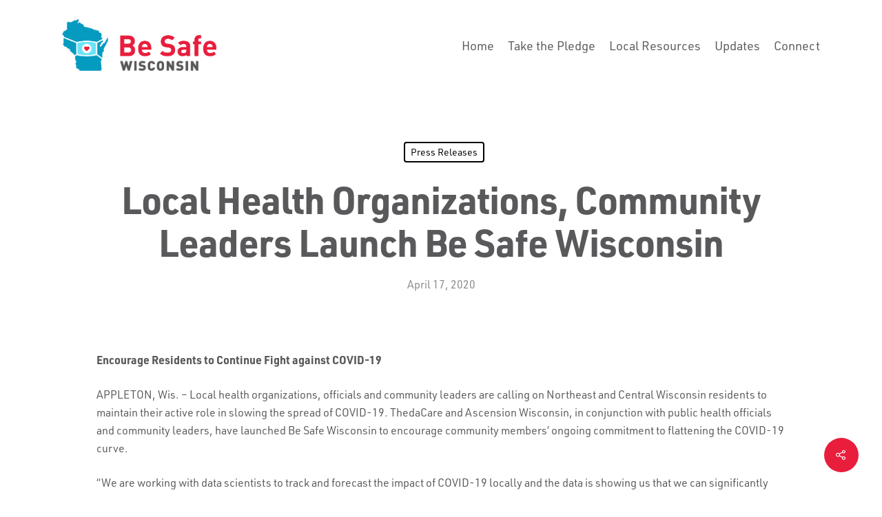

--- FILE ---
content_type: text/html; charset=UTF-8
request_url: https://besafewisconsin.org/press-releases/local-health-organizations-community-leaders-launch-be-safe-wisconsin/
body_size: 12085
content:
<!DOCTYPE html>

<html lang="en" class="no-js">
<head>
	<!-- Global site tag (gtag.js) - Google Analytics -->
<script async src="https://www.googletagmanager.com/gtag/js?id=UA-163795936-1"></script>
<meta name="facebook-domain-verification" content="j57olkx4p8y6f86ispewyfhccustsn" />
<script>
  window.dataLayer = window.dataLayer || [];
  function gtag(){dataLayer.push(arguments);}
  gtag('js', new Date());

  gtag('config', 'UA-163795936-1');
</script>
<link rel="stylesheet" href="https://use.typekit.net/jww4rfl.css">
	<link rel="apple-touch-icon" sizes="180x180" href="/apple-touch-icon.png">
<link rel="icon" type="image/png" sizes="32x32" href="/favicon-32x32.png">
<link rel="icon" type="image/png" sizes="16x16" href="/favicon-16x16.png">
<link rel="manifest" href="/site.webmanifest">
	<meta charset="UTF-8">
	
	<meta name="viewport" content="width=device-width, initial-scale=1, maximum-scale=1, user-scalable=0" /><meta name='robots' content='index, follow, max-image-preview:large, max-snippet:-1, max-video-preview:-1' />

<!-- Social Warfare v4.3.0 https://warfareplugins.com - BEGINNING OF OUTPUT -->
<style>
	@font-face {
		font-family: "sw-icon-font";
		src:url("https://besafewisconsin.org/wp-content/plugins/social-warfare/assets/fonts/sw-icon-font.eot?ver=4.3.0");
		src:url("https://besafewisconsin.org/wp-content/plugins/social-warfare/assets/fonts/sw-icon-font.eot?ver=4.3.0#iefix") format("embedded-opentype"),
		url("https://besafewisconsin.org/wp-content/plugins/social-warfare/assets/fonts/sw-icon-font.woff?ver=4.3.0") format("woff"),
		url("https://besafewisconsin.org/wp-content/plugins/social-warfare/assets/fonts/sw-icon-font.ttf?ver=4.3.0") format("truetype"),
		url("https://besafewisconsin.org/wp-content/plugins/social-warfare/assets/fonts/sw-icon-font.svg?ver=4.3.0#1445203416") format("svg");
		font-weight: normal;
		font-style: normal;
		font-display:block;
	}
</style>
<!-- Social Warfare v4.3.0 https://warfareplugins.com - END OF OUTPUT -->


	<!-- This site is optimized with the Yoast SEO plugin v17.8 - https://yoast.com/wordpress/plugins/seo/ -->
	<title>Local Health Organizations, Community Leaders Launch Be Safe Wisconsin - Be Safe Wisconsin</title>
	<link rel="canonical" href="https://besafewisconsin.org/press-releases/local-health-organizations-community-leaders-launch-be-safe-wisconsin/" />
	<meta property="og:locale" content="en_US" />
	<meta property="og:type" content="article" />
	<meta property="og:title" content="Local Health Organizations, Community Leaders Launch Be Safe Wisconsin - Be Safe Wisconsin" />
	<meta property="og:url" content="https://besafewisconsin.org/press-releases/local-health-organizations-community-leaders-launch-be-safe-wisconsin/" />
	<meta property="og:site_name" content="Be Safe Wisconsin" />
	<meta property="article:published_time" content="2020-04-17T14:00:35+00:00" />
	<meta property="article:modified_time" content="2020-04-17T16:37:04+00:00" />
	<meta property="og:image" content="https://besafewisconsin.org/wp-content/uploads/2020/04/BeSafe-Action-Graphics-2-02.jpg" />
	<meta property="og:image:width" content="2500" />
	<meta property="og:image:height" content="1406" />
	<meta name="twitter:card" content="summary_large_image" />
	<meta name="twitter:label1" content="Written by" />
	<meta name="twitter:data1" content="thedacare" />
	<meta name="twitter:label2" content="Est. reading time" />
	<meta name="twitter:data2" content="4 minutes" />
	<script type="application/ld+json" class="yoast-schema-graph">{"@context":"https://schema.org","@graph":[{"@type":"WebSite","@id":"https://besafewisconsin.org/#website","url":"https://besafewisconsin.org/","name":"Be Safe N.E. Wisconsin","description":"","potentialAction":[{"@type":"SearchAction","target":{"@type":"EntryPoint","urlTemplate":"https://besafewisconsin.org/?s={search_term_string}"},"query-input":"required name=search_term_string"}],"inLanguage":"en"},{"@type":"WebPage","@id":"https://besafewisconsin.org/press-releases/local-health-organizations-community-leaders-launch-be-safe-wisconsin/#webpage","url":"https://besafewisconsin.org/press-releases/local-health-organizations-community-leaders-launch-be-safe-wisconsin/","name":"Local Health Organizations, Community Leaders Launch Be Safe Wisconsin - Be Safe Wisconsin","isPartOf":{"@id":"https://besafewisconsin.org/#website"},"datePublished":"2020-04-17T14:00:35+00:00","dateModified":"2020-04-17T16:37:04+00:00","author":{"@id":"https://besafewisconsin.org/#/schema/person/b59a8caa70125e203e88c90defd411cc"},"breadcrumb":{"@id":"https://besafewisconsin.org/press-releases/local-health-organizations-community-leaders-launch-be-safe-wisconsin/#breadcrumb"},"inLanguage":"en","potentialAction":[{"@type":"ReadAction","target":["https://besafewisconsin.org/press-releases/local-health-organizations-community-leaders-launch-be-safe-wisconsin/"]}]},{"@type":"BreadcrumbList","@id":"https://besafewisconsin.org/press-releases/local-health-organizations-community-leaders-launch-be-safe-wisconsin/#breadcrumb","itemListElement":[{"@type":"ListItem","position":1,"name":"Home","item":"https://besafewisconsin.org/"},{"@type":"ListItem","position":2,"name":"Local Health Organizations, Community Leaders Launch Be Safe Wisconsin"}]},{"@type":"Person","@id":"https://besafewisconsin.org/#/schema/person/b59a8caa70125e203e88c90defd411cc","name":"thedacare","image":{"@type":"ImageObject","@id":"https://besafewisconsin.org/#personlogo","inLanguage":"en","url":"https://secure.gravatar.com/avatar/a3699ac9d60683da6844a2365b25ca5b?s=96&d=mm&r=g","contentUrl":"https://secure.gravatar.com/avatar/a3699ac9d60683da6844a2365b25ca5b?s=96&d=mm&r=g","caption":"thedacare"},"sameAs":["http://besafenewisconsin.org"]}]}</script>
	<!-- / Yoast SEO plugin. -->


<link rel='dns-prefetch' href='//fonts.googleapis.com' />
<link rel='dns-prefetch' href='//s.w.org' />
<link rel="alternate" type="application/rss+xml" title="Be Safe Wisconsin &raquo; Feed" href="https://besafewisconsin.org/feed/" />
<link rel="alternate" type="application/rss+xml" title="Be Safe Wisconsin &raquo; Comments Feed" href="https://besafewisconsin.org/comments/feed/" />
		<script type="text/javascript">
			window._wpemojiSettings = {"baseUrl":"https:\/\/s.w.org\/images\/core\/emoji\/13.1.0\/72x72\/","ext":".png","svgUrl":"https:\/\/s.w.org\/images\/core\/emoji\/13.1.0\/svg\/","svgExt":".svg","source":{"concatemoji":"https:\/\/besafewisconsin.org\/wp-includes\/js\/wp-emoji-release.min.js?ver=5.8.12"}};
			!function(e,a,t){var n,r,o,i=a.createElement("canvas"),p=i.getContext&&i.getContext("2d");function s(e,t){var a=String.fromCharCode;p.clearRect(0,0,i.width,i.height),p.fillText(a.apply(this,e),0,0);e=i.toDataURL();return p.clearRect(0,0,i.width,i.height),p.fillText(a.apply(this,t),0,0),e===i.toDataURL()}function c(e){var t=a.createElement("script");t.src=e,t.defer=t.type="text/javascript",a.getElementsByTagName("head")[0].appendChild(t)}for(o=Array("flag","emoji"),t.supports={everything:!0,everythingExceptFlag:!0},r=0;r<o.length;r++)t.supports[o[r]]=function(e){if(!p||!p.fillText)return!1;switch(p.textBaseline="top",p.font="600 32px Arial",e){case"flag":return s([127987,65039,8205,9895,65039],[127987,65039,8203,9895,65039])?!1:!s([55356,56826,55356,56819],[55356,56826,8203,55356,56819])&&!s([55356,57332,56128,56423,56128,56418,56128,56421,56128,56430,56128,56423,56128,56447],[55356,57332,8203,56128,56423,8203,56128,56418,8203,56128,56421,8203,56128,56430,8203,56128,56423,8203,56128,56447]);case"emoji":return!s([10084,65039,8205,55357,56613],[10084,65039,8203,55357,56613])}return!1}(o[r]),t.supports.everything=t.supports.everything&&t.supports[o[r]],"flag"!==o[r]&&(t.supports.everythingExceptFlag=t.supports.everythingExceptFlag&&t.supports[o[r]]);t.supports.everythingExceptFlag=t.supports.everythingExceptFlag&&!t.supports.flag,t.DOMReady=!1,t.readyCallback=function(){t.DOMReady=!0},t.supports.everything||(n=function(){t.readyCallback()},a.addEventListener?(a.addEventListener("DOMContentLoaded",n,!1),e.addEventListener("load",n,!1)):(e.attachEvent("onload",n),a.attachEvent("onreadystatechange",function(){"complete"===a.readyState&&t.readyCallback()})),(n=t.source||{}).concatemoji?c(n.concatemoji):n.wpemoji&&n.twemoji&&(c(n.twemoji),c(n.wpemoji)))}(window,document,window._wpemojiSettings);
		</script>
		<style type="text/css">
img.wp-smiley,
img.emoji {
	display: inline !important;
	border: none !important;
	box-shadow: none !important;
	height: 1em !important;
	width: 1em !important;
	margin: 0 .07em !important;
	vertical-align: -0.1em !important;
	background: none !important;
	padding: 0 !important;
}
</style>
	<link rel='stylesheet' id='wp-block-library-css'  href='https://besafewisconsin.org/wp-includes/css/dist/block-library/style.min.css?ver=5.8.12' type='text/css' media='all' />
<link rel='stylesheet' id='salient-social-css'  href='https://besafewisconsin.org/wp-content/plugins/salient-social/css/style.css?ver=1.1' type='text/css' media='all' />
<style id='salient-social-inline-css' type='text/css'>

  .sharing-default-minimal .nectar-love.loved,
  body .nectar-social[data-color-override="override"].fixed > a:before, 
  body .nectar-social[data-color-override="override"].fixed .nectar-social-inner a,
  .sharing-default-minimal .nectar-social[data-color-override="override"] .nectar-social-inner a:hover {
    background-color: #e91d3c;
  }
  .nectar-social.hover .nectar-love.loved,
  .nectar-social.hover > .nectar-love-button a:hover,
  .nectar-social[data-color-override="override"].hover > div a:hover,
  #single-below-header .nectar-social[data-color-override="override"].hover > div a:hover,
  .nectar-social[data-color-override="override"].hover .share-btn:hover,
  .sharing-default-minimal .nectar-social[data-color-override="override"] .nectar-social-inner a {
    border-color: #e91d3c;
  }
  #single-below-header .nectar-social.hover .nectar-love.loved i,
  #single-below-header .nectar-social.hover[data-color-override="override"] a:hover,
  #single-below-header .nectar-social.hover[data-color-override="override"] a:hover i,
  #single-below-header .nectar-social.hover .nectar-love-button a:hover i,
  .nectar-love:hover i,
  .hover .nectar-love:hover .total_loves,
  .nectar-love.loved i,
  .nectar-social.hover .nectar-love.loved .total_loves,
  .nectar-social.hover .share-btn:hover, 
  .nectar-social[data-color-override="override"].hover .nectar-social-inner a:hover,
  .nectar-social[data-color-override="override"].hover > div:hover span,
  .sharing-default-minimal .nectar-social[data-color-override="override"] .nectar-social-inner a:not(:hover) i,
  .sharing-default-minimal .nectar-social[data-color-override="override"] .nectar-social-inner a:not(:hover) {
    color: #e91d3c;
  }
</style>
<link rel='stylesheet' id='social_warfare-css'  href='https://besafewisconsin.org/wp-content/plugins/social-warfare/assets/css/style.min.css?ver=4.3.0' type='text/css' media='all' />
<link rel='stylesheet' id='font-awesome-css'  href='https://besafewisconsin.org/wp-content/themes/salient/css/font-awesome.min.css?ver=4.6.4' type='text/css' media='all' />
<link rel='stylesheet' id='salient-grid-system-css'  href='https://besafewisconsin.org/wp-content/themes/salient/css/grid-system.css?ver=11.0.4' type='text/css' media='all' />
<link rel='stylesheet' id='main-styles-css'  href='https://besafewisconsin.org/wp-content/themes/salient/css/style.css?ver=11.0.4' type='text/css' media='all' />
<link rel='stylesheet' id='nectar-ocm-fullscreen-css'  href='https://besafewisconsin.org/wp-content/themes/salient/css/off-canvas/fullscreen.css?ver=11.0.4' type='text/css' media='all' />
<link rel='stylesheet' id='nectar-single-styles-css'  href='https://besafewisconsin.org/wp-content/themes/salient/css/single.css?ver=11.0.4' type='text/css' media='all' />
<link rel='stylesheet' id='fancyBox-css'  href='https://besafewisconsin.org/wp-content/themes/salient/css/plugins/jquery.fancybox.css?ver=3.3.1' type='text/css' media='all' />
<link rel='stylesheet' id='nectar_default_font_open_sans-css'  href='https://fonts.googleapis.com/css?family=Open+Sans%3A300%2C400%2C600%2C700&#038;subset=latin%2Clatin-ext' type='text/css' media='all' />
<link rel='stylesheet' id='responsive-css'  href='https://besafewisconsin.org/wp-content/themes/salient/css/responsive.css?ver=11.0.4' type='text/css' media='all' />
<link rel='stylesheet' id='salient-child-style-css'  href='https://besafewisconsin.org/wp-content/themes/salient-child/style.css?ver=11.0.4' type='text/css' media='all' />
<link rel='stylesheet' id='skin-material-css'  href='https://besafewisconsin.org/wp-content/themes/salient/css/skin-material.css?ver=11.0.4' type='text/css' media='all' />
<link rel='stylesheet' id='js_composer_front-css'  href='https://besafewisconsin.org/wp-content/plugins/js_composer_salient/assets/css/js_composer.min.css?ver=6.4.1' type='text/css' media='all' />
<link rel='stylesheet' id='dynamic-css-css'  href='https://besafewisconsin.org/wp-content/themes/salient/css/salient-dynamic-styles.css?ver=18996' type='text/css' media='all' />
<style id='dynamic-css-inline-css' type='text/css'>
#page-header-bg h1,#page-header-bg .subheader,.nectar-box-roll .overlaid-content h1,.nectar-box-roll .overlaid-content .subheader,#page-header-bg #portfolio-nav a i,body .section-title #portfolio-nav a:hover i,.page-header-no-bg h1,.page-header-no-bg span,#page-header-bg #portfolio-nav a i,#page-header-bg span,#page-header-bg #single-below-header a:hover,#page-header-bg #single-below-header a:focus,#page-header-bg.fullscreen-header .author-section a{color:#0b9cc2!important;}body #page-header-bg .pinterest-share i,body #page-header-bg .facebook-share i,body #page-header-bg .linkedin-share i,body #page-header-bg .twitter-share i,body #page-header-bg .google-plus-share i,body #page-header-bg .icon-salient-heart,body #page-header-bg .icon-salient-heart-2{color:#0b9cc2;}body .section-title #portfolio-nav a:hover i{opacity:0.75;}.single #page-header-bg .blog-title #single-meta .nectar-social.hover > div a,.single #page-header-bg .blog-title #single-meta > div a,.single #page-header-bg .blog-title #single-meta ul .n-shortcode a,#page-header-bg .blog-title #single-meta .nectar-social.hover .share-btn{border-color:rgba(11,156,194,0.4);}.single #page-header-bg .blog-title #single-meta .nectar-social.hover > div a:hover,#page-header-bg .blog-title #single-meta .nectar-social.hover .share-btn:hover,.single #page-header-bg .blog-title #single-meta div > a:hover,.single #page-header-bg .blog-title #single-meta ul .n-shortcode a:hover,.single #page-header-bg .blog-title #single-meta ul li:not(.meta-share-count):hover > a{border-color:rgba(11,156,194,1);}.single #page-header-bg #single-meta div span,.single #page-header-bg #single-meta > div a,.single #page-header-bg #single-meta > div i{color:#0b9cc2!important;}.single #page-header-bg #single-meta ul .meta-share-count .nectar-social a i{color:rgba(11,156,194,0.7)!important;}.single #page-header-bg #single-meta ul .meta-share-count .nectar-social a:hover i{color:rgba(11,156,194,1)!important;}@media only screen and (min-width:1000px){body #ajax-content-wrap.no-scroll{min-height:calc(100vh - 131px);height:calc(100vh - 131px)!important;}}@media only screen and (min-width:1000px){#page-header-wrap.fullscreen-header,#page-header-wrap.fullscreen-header #page-header-bg,html:not(.nectar-box-roll-loaded) .nectar-box-roll > #page-header-bg.fullscreen-header,.nectar_fullscreen_zoom_recent_projects,#nectar_fullscreen_rows:not(.afterLoaded) > div{height:calc(100vh - 130px);}.wpb_row.vc_row-o-full-height.top-level,.wpb_row.vc_row-o-full-height.top-level > .col.span_12{min-height:calc(100vh - 130px);}html:not(.nectar-box-roll-loaded) .nectar-box-roll > #page-header-bg.fullscreen-header{top:131px;}.nectar-slider-wrap[data-fullscreen="true"]:not(.loaded),.nectar-slider-wrap[data-fullscreen="true"]:not(.loaded) .swiper-container{height:calc(100vh - 129px)!important;}.admin-bar .nectar-slider-wrap[data-fullscreen="true"]:not(.loaded),.admin-bar .nectar-slider-wrap[data-fullscreen="true"]:not(.loaded) .swiper-container{height:calc(100vh - 129px - 32px)!important;}}
/* FONT STYLES */
body p, li, .gform_confirmation_message, .excerpt, .blog-recent[data-style="minimal"] .meta, #single-below-header span, body[data-button-style*="slightly_rounded"].single .heading-title[data-header-style="default_minimal"] .meta-category a, .row .col.section-title span, .iwithtext .iwt-text {font-family: urw-din, sans-serif;font-weight: 400;font-style: normal;}
body p i {font-family: urw-din, sans-serif;font-weight: 400;font-style: italic;}
h1.entry-title, .blog-title, .news {font-family:urw-din, sans-serif !important; font-weight:700;}
body p strong, body li strong, h1, h2, h3, h4, h5, h6, body .gform_wrapper .top_label .gfield_label, body[data-form-submit="regular"] .container-wrap input[type=submit], #footer-outer .widget h4, #sidebar h4, body[data-ext-responsive="true"].single-post .heading-title[data-header-style="default_minimal"] .entry-title, .blog-recent[data-style="minimal"] .col > span, .row .col.section-title h1, .row .col.section-title h2,#slide-out-widget-area.fullscreen .inner .widget.widget_nav_menu li a, #slide-out-widget-area.fullscreen .inner .off-canvas-menu-container li a, #slide-out-widget-area.fullscreen-alt .inner .widget.widget_nav_menu li a, #slide-out-widget-area.fullscreen-alt .inner .off-canvas-menu-container li a, .nectar-button span {font-family: urw-din, sans-serif;font-weight: 700;font-style: normal;}

#header-outer[data-lhe="animated_underline"] #top nav > ul > li > a {color:#59595C;}


/* STRUCTURAL STYLES */
.blog-title #single-below-header > span {border:0px;}
.meta-author {display:none!important;}
.footer-images img a{max-width:150px!important;}
.portfolio-items .work-meta, .portfolio-items .nectar-love {display:none;}

/* CUSTOM STYLES */
.besafe_action-iwt img {width:100px!important; height:auto; vertical-align:middle!important;}
.besafe_action-iwt .iwt-text {padding-left:140px!important;}
.besafe_action-iwt .iwithtext {height:100%;}
.quote {color:#189CC2;}

.twitter-share-button {float:left !important;}

/* RESPONSIVE STYLES */
@media screen and (max-width: 600px) {
 h1 {font-size: 40px;line-height:120%;}
 h2 {font-size: 28px;line-height:120%;}
}
</style>
<link rel='stylesheet' id='sti-style-css'  href='https://besafewisconsin.org/wp-content/plugins/share-this-image-pro/assets/css/sti.css?ver=1.51' type='text/css' media='all' />
<script type='text/javascript' src='https://besafewisconsin.org/wp-includes/js/jquery/jquery.min.js?ver=3.6.0' id='jquery-core-js'></script>
<script type='text/javascript' src='https://besafewisconsin.org/wp-includes/js/jquery/jquery-migrate.min.js?ver=3.3.2' id='jquery-migrate-js'></script>
<link rel="https://api.w.org/" href="https://besafewisconsin.org/wp-json/" /><link rel="alternate" type="application/json" href="https://besafewisconsin.org/wp-json/wp/v2/posts/88" /><link rel="EditURI" type="application/rsd+xml" title="RSD" href="https://besafewisconsin.org/xmlrpc.php?rsd" />
<link rel="wlwmanifest" type="application/wlwmanifest+xml" href="https://besafewisconsin.org/wp-includes/wlwmanifest.xml" /> 
<meta name="generator" content="WordPress 5.8.12" />
<link rel='shortlink' href='https://besafewisconsin.org/?p=88' />
<link rel="alternate" type="application/json+oembed" href="https://besafewisconsin.org/wp-json/oembed/1.0/embed?url=https%3A%2F%2Fbesafewisconsin.org%2Fpress-releases%2Flocal-health-organizations-community-leaders-launch-be-safe-wisconsin%2F" />
<link rel="alternate" type="text/xml+oembed" href="https://besafewisconsin.org/wp-json/oembed/1.0/embed?url=https%3A%2F%2Fbesafewisconsin.org%2Fpress-releases%2Flocal-health-organizations-community-leaders-launch-be-safe-wisconsin%2F&#038;format=xml" />
<script type="text/javascript"> var root = document.getElementsByTagName( "html" )[0]; root.setAttribute( "class", "js" ); </script><meta name="generator" content="Powered by WPBakery Page Builder - drag and drop page builder for WordPress."/>
<noscript><style> .wpb_animate_when_almost_visible { opacity: 1; }</style></noscript>	
</head>


<body class="post-template-default single single-post postid-88 single-format-standard material wpb-js-composer js-comp-ver-6.4.1 vc_responsive" data-footer-reveal="false" data-footer-reveal-shadow="none" data-header-format="default" data-body-border="off" data-boxed-style="" data-header-breakpoint="1000" data-dropdown-style="minimal" data-cae="easeOutCubic" data-cad="750" data-megamenu-width="contained" data-aie="none" data-ls="fancybox" data-apte="standard" data-hhun="0" data-fancy-form-rcs="default" data-form-style="default" data-form-submit="regular" data-is="minimal" data-button-style="slightly_rounded_shadow" data-user-account-button="false" data-flex-cols="true" data-col-gap="default" data-header-inherit-rc="false" data-header-search="false" data-animated-anchors="true" data-ajax-transitions="false" data-full-width-header="false" data-slide-out-widget-area="true" data-slide-out-widget-area-style="fullscreen" data-user-set-ocm="off" data-loading-animation="none" data-bg-header="false" data-responsive="1" data-ext-responsive="true" data-header-resize="1" data-header-color="light" data-transparent-header="false" data-cart="false" data-remove-m-parallax="" data-remove-m-video-bgs="" data-force-header-trans-color="light" data-smooth-scrolling="0" data-permanent-transparent="false" >
	
	<!-- FACEBOOK SHARE -->
		<div id="fb-root"></div>
		<script async defer crossorigin="anonymous" src="https://connect.facebook.net/en_US/sdk.js#xfbml=1&version=v6.0"></script>
	
	<script type="text/javascript"> if(navigator.userAgent.match(/(Android|iPod|iPhone|iPad|BlackBerry|IEMobile|Opera Mini)/)) { document.body.className += " using-mobile-browser "; } </script><div class="ocm-effect-wrap"><div class="ocm-effect-wrap-inner">	
	<div id="header-space"  data-header-mobile-fixed='1'></div> 
	
		
	<div id="header-outer" data-has-menu="true" data-has-buttons="no" data-using-pr-menu="false" data-mobile-fixed="1" data-ptnm="false" data-lhe="animated_underline" data-user-set-bg="#ffffff" data-format="default" data-permanent-transparent="false" data-megamenu-rt="0" data-remove-fixed="0" data-header-resize="1" data-cart="false" data-transparency-option="0" data-box-shadow="large" data-shrink-num="6" data-using-secondary="0" data-using-logo="1" data-logo-height="75" data-m-logo-height="50" data-padding="28" data-full-width="false" data-condense="false" >
		
		
<div id="search-outer" class="nectar">
	<div id="search">
		<div class="container">
			 <div id="search-box">
				 <div class="inner-wrap">
					 <div class="col span_12">
						  <form role="search" action="https://besafewisconsin.org/" method="GET">
														 <input type="text" name="s"  value="" placeholder="Search" /> 
							 								
						<span>Hit enter to search or ESC to close</span>						</form>
					</div><!--/span_12-->
				</div><!--/inner-wrap-->
			 </div><!--/search-box-->
			 <div id="close"><a href="#">
				<span class="close-wrap"> <span class="close-line close-line1"></span> <span class="close-line close-line2"></span> </span>				 </a></div>
		 </div><!--/container-->
	</div><!--/search-->
</div><!--/search-outer-->

<header id="top">
	<div class="container">
		<div class="row">
			<div class="col span_3">
				<a id="logo" href="https://besafewisconsin.org" data-supplied-ml-starting-dark="false" data-supplied-ml-starting="false" data-supplied-ml="false" >
					<img class="stnd  dark-version" alt="Be Safe Wisconsin" src="https://besafewisconsin.org/wp-content/uploads/2021/04/BeSafeWI-Mask-Logo.png"  /> 
				</a>
				
							</div><!--/span_3-->
			
			<div class="col span_9 col_last">
									<div class="slide-out-widget-area-toggle mobile-icon fullscreen" data-icon-animation="simple-transform">
						<div> <a href="#sidewidgetarea" aria-label="Navigation Menu" aria-expanded="false" class="closed">
							<span aria-hidden="true"> <i class="lines-button x2"> <i class="lines"></i> </i> </span>
						</a></div> 
					</div>
								
									
					<nav>
						
						<ul class="sf-menu">	
							<li id="menu-item-25" class="menu-item menu-item-type-post_type menu-item-object-page menu-item-home menu-item-25"><a href="https://besafewisconsin.org/">Home</a></li>
<li id="menu-item-383" class="menu-item menu-item-type-post_type menu-item-object-page menu-item-383"><a href="https://besafewisconsin.org/take-the-pledge/">Take the Pledge</a></li>
<li id="menu-item-1642" class="menu-item menu-item-type-custom menu-item-object-custom menu-item-has-children menu-item-1642"><a href="#">Local Resources</a>
<ul class="sub-menu">
	<li id="menu-item-1630" class="menu-item menu-item-type-post_type menu-item-object-page menu-item-1630"><a href="https://besafewisconsin.org/voices/">Share Your Voice</a></li>
	<li id="menu-item-28" class="menu-item menu-item-type-post_type menu-item-object-page menu-item-28"><a href="https://besafewisconsin.org/local-tools/">Local Tools</a></li>
	<li id="menu-item-1671" class="menu-item menu-item-type-post_type menu-item-object-page menu-item-1671"><a href="https://besafewisconsin.org/community-letter/">2021 Community Letter</a></li>
	<li id="menu-item-1241" class="menu-item menu-item-type-post_type menu-item-object-page menu-item-1241"><a href="https://besafewisconsin.org/community-leaders-agree/">2020 Community Letter</a></li>
	<li id="menu-item-1465" class="menu-item menu-item-type-post_type menu-item-object-page menu-item-1465"><a href="https://besafewisconsin.org/shawano-leaders-agree/">Shawano Community Letter</a></li>
</ul>
</li>
<li id="menu-item-521" class="menu-item menu-item-type-post_type menu-item-object-page menu-item-521"><a href="https://besafewisconsin.org/updates/">Updates</a></li>
<li id="menu-item-26" class="menu-item menu-item-type-post_type menu-item-object-page menu-item-26"><a href="https://besafewisconsin.org/connect/">Connect</a></li>
						</ul>
						

													<ul class="buttons sf-menu" data-user-set-ocm="off">
								
																
							</ul>
												
					</nav>
					
										
				</div><!--/span_9-->
				
								
			</div><!--/row-->
					</div><!--/container-->
	</header>
		
	</div>
	
		
	<div id="ajax-content-wrap">
		
		<div class="blurred-wrap">

<div class="container-wrap no-sidebar" data-midnight="dark" data-remove-post-date="0" data-remove-post-author="0" data-remove-post-comment-number="1">
	<div class="container main-content">
		
		
	  <div class="row heading-title hentry" data-header-style="default_minimal">
		<div class="col span_12 section-title blog-title">
				 
		  <span class="meta-category">

					<a class="press-releases" href="https://besafewisconsin.org/category/press-releases/" alt="View all posts in Press Releases">Press Releases</a>			  </span> 

		  		  <h1 class="entry-title">Local Health Organizations, Community Leaders Launch Be Safe Wisconsin</h1>
		   
						<div id="single-below-header" data-hide-on-mobile="false">
			  <span class="meta-author vcard author"><span class="fn">By <a href="https://besafewisconsin.org/author/admin/" title="Posts by thedacare" rel="author">thedacare</a></span></span>
									  <span class="meta-date date updated">April 17, 2020</span>
				  				  <span class="meta-comment-count"><a href="https://besafewisconsin.org/press-releases/local-health-organizations-community-leaders-launch-be-safe-wisconsin/#respond"> No Comments</a></span>
							</div><!--/single-below-header-->
				</div><!--/section-title-->
	  </div><!--/row-->
	
				
		<div class="row">
			
			<div class="post-area col standard-minimal span_12 col_last">
<article id="post-88" class="post-88 post type-post status-publish format-standard category-press-releases">
  
  <div class="inner-wrap">

		<div class="post-content" data-hide-featured-media="0">
      
        <div class="content-inner">
		<div id="fws_69742faa79547"  data-column-margin="default" data-midnight="dark"  data-bg-mobile-hidden="" class="wpb_row vc_row-fluid vc_row standard_section "  style="padding-top: 0px; padding-bottom: 0px; "><div class="row-bg-wrap" data-bg-animation="none" data-bg-overlay="false"><div class="inner-wrap"><div class="row-bg"  style=""></div></div><div class="row-bg-overlay" ></div></div><div class="col span_12 dark left">
	<div  class="vc_col-sm-12 wpb_column column_container vc_column_container col no-extra-padding"  data-t-w-inherits="default" data-border-radius="none" data-shadow="none" data-border-animation="" data-border-animation-delay="" data-border-width="none" data-border-style="solid" data-border-color="" data-bg-cover="" data-padding-pos="all" data-has-bg-color="false" data-bg-color="" data-bg-opacity="1" data-hover-bg="" data-hover-bg-opacity="1" data-animation="" data-delay="0" >
		<div class="vc_column-inner" ><div class="column-bg-overlay-wrap" data-bg-animation="none"><div class="column-bg-overlay"></div></div>
			<div class="wpb_wrapper">
				<div id="fws_69742faa7aad2" data-midnight="" data-column-margin="default" data-bg-mobile-hidden="" class="wpb_row vc_row-fluid vc_row inner_row standard_section    "  style="padding-top: 0px; padding-bottom: 0px; "><div class="row-bg-wrap"> <div class="row-bg   "  style=""></div> </div><div class="col span_12  left">
	<div  class="vc_col-sm-12 wpb_column column_container vc_column_container col child_column no-extra-padding"   data-t-w-inherits="default" data-shadow="none" data-border-radius="none" data-border-animation="" data-border-animation-delay="" data-border-width="none" data-border-style="solid" data-border-color="" data-bg-cover="" data-padding-pos="all" data-has-bg-color="false" data-bg-color="" data-bg-opacity="1" data-hover-bg="" data-hover-bg-opacity="1" data-animation="" data-delay="0">
		<div class="vc_column-inner" ><div class="column-bg-overlay-wrap" data-bg-animation="none"><div class="column-bg-overlay"></div></div>
		<div class="wpb_wrapper">
			
<div class="wpb_text_column wpb_content_element " >
	<div class="wpb_wrapper">
		<p><strong>Encourage Residents to Continue Fight against COVID-19 </strong></p>
<p>APPLETON, Wis. – Local health organizations, officials and community leaders are calling on Northeast and Central Wisconsin residents to maintain their active role in slowing the spread of COVID-19. ThedaCare and Ascension Wisconsin, in conjunction with public health officials and community leaders, have launched Be Safe Wisconsin to encourage community members’ ongoing commitment to flattening the COVID-19 curve.</p>
<p>“We are working with data scientists to track and forecast the impact of COVID-19 locally and the data is showing us that we can significantly flatten our curve when everyone commits to social distancing and other safe behaviors,” said Dr. Imran Andrabi, ThedaCare President and CEO. “Today, and we believe for some time into the future, some form of social distancing must be a focus. If we keep up this commitment to staying home whenever possible, keeping our distance and practicing good hygiene, we can together drive our COVID-19 reality and save lives.”</p>
<p>Be Safe Wisconsin asks residents to continue flattening the COVID-19 curve by:</p>
<ul>
<li>Continuing to adhere to Governor Evers’ Safer at Home Order as long as it is in place.</li>
<li>Practicing good hygiene, including hand washing and sanitizing.</li>
<li>Avoiding touching their face.</li>
<li>Disinfecting frequently used items and surfaces, including mobile devices.</li>
<li>Continuing to use face masks when in public places.</li>
<li>Remaining at least 6 feet apart from others and wearing a mask or face covering if they must absolutely go out.</li>
</ul>
<p>The effort has a dedicated website – <a href="http://www.besafewisconsin.org/">BeSafeWisconsin.org</a> – where residents can take the Be Safe pledge, sign up for updates, download social media graphics for sharing and access local resources from Be Safe partners such as online symptom checkers, community hotlines and more.</p>
<p>In the coming weeks and months, the actions necessary to be safe will evolve to reflect the pandemic’s effects on our region. As testing becomes more available and processes for contact-tracing and subsequent isolation of those infected are built out, we expect to see a series of shifts in the behaviors we will need to undertake. Be Safe Wisconsin serves as a unified resource to area residents to stay updated on the latest precautions to take to be safe and reduce the spread of infections.</p>
<p>“As individual health care systems, we have already taken several steps to prepare for an expected surge, including deferring non-urgent procedures, implementing visitor restrictions, creating respiratory clinics and adding capacity for additional patients,” explained Bernie Sherry, Ministry Market Executive, Ascension Wisconsin. “We know that as this situation evolves and we navigate this journey, we must amplify the importance of a sustained commitment to safe behaviors, and this requires every Wisconsin resident to do their part.”</p>
<p>“Wisconsin has a population that embodies community and steps up when people need it most,” echoed Tim Bergstrom, President and Chief Operating Officer of Bergstrom Automotive. “Be Safe Wisconsin serves as a driver to communicate clearly how we can all help reduce the spread of COVID-19 and support our health care workers and first responders as they care for patients. Be Safe Wisconsin will quickly become a proven model and an example for others around the nation.&#8221;</p>
<p>To learn more about Be Safe Wisconsin and how you can take part in flattening the curve, visit <a href="http://www.besafewisconsin.org/">BeSafeWisconsin.org</a>.</p>
<p><strong>Partner agencies involved: </strong></p>
<p>Ascension Wisconsin, Bergstrom Automotive, Calumet County Public Health, City of Oshkosh, City of Neenah, Community Foundation of the Fox Valley Region, Feeding America Eastern Wisconsin, Outagamie County, ThedaCare, United Way Fox Cities, Winnebago County</p>
	</div>
</div>




		</div> 
	</div>
	</div> 
</div></div>
			</div> 
		</div>
	</div> 
</div></div>
<div class="swp_social_panel swp_horizontal_panel swp_flat_fresh  swp_default_full_color swp_individual_full_color swp_other_full_color scale-100  scale-" data-min-width="1100" data-float-color="#ffffff" data-float="none" data-float-mobile="none" data-transition="slide" data-post-id="88" ><div class="nc_tweetContainer swp_share_button swp_twitter" data-network="twitter"><a class="nc_tweet swp_share_link" rel="nofollow noreferrer noopener" target="_blank" href="https://twitter.com/intent/tweet?text=Local+Health+Organizations%2C+Community+Leaders+Launch+Be+Safe+Wisconsin&url=https%3A%2F%2Fbesafewisconsin.org%2Fpress-releases%2Flocal-health-organizations-community-leaders-launch-be-safe-wisconsin%2F" data-link="https://twitter.com/intent/tweet?text=Local+Health+Organizations%2C+Community+Leaders+Launch+Be+Safe+Wisconsin&url=https%3A%2F%2Fbesafewisconsin.org%2Fpress-releases%2Flocal-health-organizations-community-leaders-launch-be-safe-wisconsin%2F"><span class="swp_count swp_hide"><span class="iconFiller"><span class="spaceManWilly"><i class="sw swp_twitter_icon"></i><span class="swp_share">Tweet</span></span></span></span></a></div><div class="nc_tweetContainer swp_share_button swp_facebook" data-network="facebook"><a class="nc_tweet swp_share_link" rel="nofollow noreferrer noopener" target="_blank" href="https://www.facebook.com/share.php?u=https%3A%2F%2Fbesafewisconsin.org%2Fpress-releases%2Flocal-health-organizations-community-leaders-launch-be-safe-wisconsin%2F" data-link="https://www.facebook.com/share.php?u=https%3A%2F%2Fbesafewisconsin.org%2Fpress-releases%2Flocal-health-organizations-community-leaders-launch-be-safe-wisconsin%2F"><span class="swp_count swp_hide"><span class="iconFiller"><span class="spaceManWilly"><i class="sw swp_facebook_icon"></i><span class="swp_share">Share</span></span></span></span></a></div><div class="nc_tweetContainer swp_share_button swp_linkedin" data-network="linkedin"><a class="nc_tweet swp_share_link" rel="nofollow noreferrer noopener" target="_blank" href="https://www.linkedin.com/cws/share?url=https%3A%2F%2Fbesafewisconsin.org%2Fpress-releases%2Flocal-health-organizations-community-leaders-launch-be-safe-wisconsin%2F" data-link="https://www.linkedin.com/cws/share?url=https%3A%2F%2Fbesafewisconsin.org%2Fpress-releases%2Flocal-health-organizations-community-leaders-launch-be-safe-wisconsin%2F"><span class="swp_count swp_hide"><span class="iconFiller"><span class="spaceManWilly"><i class="sw swp_linkedin_icon"></i><span class="swp_share">Share</span></span></span></span></a></div></div><div class="swp-content-locator"></div></div>        
      </div><!--/post-content-->
      
    </div><!--/inner-wrap-->
    
</article>
		</div><!--/post-area-->
			
							
		</div><!--/row-->

		<div class="row">

						 
			 <div data-post-header-style="default_minimal" class="blog_next_prev_buttons wpb_row vc_row-fluid full-width-content standard_section" data-style="fullwidth_next_prev" data-midnight="light">
				 
				 <ul class="controls"><li class="previous-post  only"><a href="https://besafewisconsin.org/news/be-safe-curbside/"></a><h3><span>Previous Post</span><span class="text">Be Safe Curbside
						 <svg class="next-arrow" xmlns="http://www.w3.org/2000/svg" xmlns:xlink="http://www.w3.org/1999/xlink" viewBox="0 0 39 12"><line class="top" x1="23" y1="-0.5" x2="29.5" y2="6.5" stroke="#ffffff;"></line><line class="bottom" x1="23" y1="12.5" x2="29.5" y2="5.5" stroke="#ffffff;"></line></svg><span class="line"></span></span></h3></li><li class="next-post hidden"></li></ul>
			 </div>
			 
			 
			<div class="comments-section" data-author-bio="false">
				
<div class="comment-wrap " data-midnight="dark" data-comments-open="false">


			<!-- If comments are closed. -->
		<!--<p class="nocomments">Comments are closed.</p>-->

	


</div>			</div>   

		</div>

	</div><!--/container-->

</div><!--/container-wrap-->

<div class="nectar-social fixed" data-position="" data-color-override="override"><a href="#"><i class="icon-default-style steadysets-icon-share"></i></a><div class="nectar-social-inner"><a class='facebook-share nectar-sharing' href='#' title='Share this'> <i class='fa fa-facebook'></i> <span class='social-text'>Share</span> </a><a class='twitter-share nectar-sharing' href='#' title='Tweet this'> <i class='fa fa-twitter'></i> <span class='social-text'>Tweet</span> </a><a class='linkedin-share nectar-sharing' href='#' title='Share this'> <i class='fa fa-linkedin'></i> <span class='social-text'>Share</span> </a><a class='pinterest-share nectar-sharing' href='#' title='Pin this'> <i class='fa fa-pinterest'></i> <span class='social-text'>Pin</span> </a></div></div>
<div id="footer-outer" data-midnight="light" data-cols="1" data-custom-color="true" data-disable-copyright="false" data-matching-section-color="true" data-copyright-line="true" data-using-bg-img="false" data-bg-img-overlay="0.8" data-full-width="false" data-using-widget-area="true" data-link-hover="default">
	
		
	<div id="footer-widgets" data-has-widgets="true" data-cols="1">
		
		<div class="container">
			
						
			<div class="row">
				
								
				<div class="col span_12">
					<!-- Footer widget area 1 -->
					<div id="media_image-2" class="widget widget_media_image"><img width="300" height="102" src="https://besafewisconsin.org/wp-content/uploads/2020/04/Thedacare-Be_Safe_Wisconsin-full_1color_logo_1-1-300x102.png" class="image wp-image-270  attachment-medium size-medium" alt="" loading="lazy" style="max-width: 100%; height: auto;" srcset="https://besafewisconsin.org/wp-content/uploads/2020/04/Thedacare-Be_Safe_Wisconsin-full_1color_logo_1-1-300x102.png 300w, https://besafewisconsin.org/wp-content/uploads/2020/04/Thedacare-Be_Safe_Wisconsin-full_1color_logo_1-1-1024x349.png 1024w, https://besafewisconsin.org/wp-content/uploads/2020/04/Thedacare-Be_Safe_Wisconsin-full_1color_logo_1-1-768x262.png 768w, https://besafewisconsin.org/wp-content/uploads/2020/04/Thedacare-Be_Safe_Wisconsin-full_1color_logo_1-1-1536x523.png 1536w, https://besafewisconsin.org/wp-content/uploads/2020/04/Thedacare-Be_Safe_Wisconsin-full_1color_logo_1-1.png 1920w" sizes="(max-width: 300px) 100vw, 300px" /></div><div id="text-2" class="widget widget_text"><h4>About Be Safe Wisconsin</h4>			<div class="textwidget"><p>Be Safe Wisconsin is a broad and ongoing group of like-minded organizations and individuals dedicated to amplifying the importance of a sustained commitment to safe behaviors in the evolving fight against COVID-19.</p>
</div>
		</div>					</div><!--/span_3-->
					
											
						
													
															
							</div><!--/row-->
							
														
						</div><!--/container-->
						
					</div><!--/footer-widgets-->
					
					
  <div class="row" id="copyright" data-layout="default">
	
	<div class="container">
	   
			   
	  <div class="col span_7 col_last">
		<ul class="social">
						   <li><a target="_blank" href="https://twitter.com/BeSafeWisconsin"><i class="fa fa-twitter"></i> </a></li> 		  			 <li><a target="_blank" href="https://facebook.com/BeSafeWisconsin"><i class="fa fa-facebook"></i> </a></li> 		  		  		  		  		  		  		  		  		  		  		  			 <li><a target="_blank" href="https://www.instagram.com/besafewisconsin/"><i class="fa fa-instagram"></i></a></li> 		  		  		  		  		  		  		  		  		  		  		  		  		  		  		                            			 <li><a target="_blank" href="https://besafewisconsin.org/connect/"><i class="fa-envelope"></i></a></li> 		</ul>
	  </div><!--/span_7-->

	  		<div class="col span_5">
		   
				
			<div class="widget">			
	   
			</div>		   
			  
						<p>&copy; 2026 Be Safe Wisconsin. 
					   			 </p>
					   
		</div><!--/span_5-->
			
	</div><!--/container-->
	
  </div><!--/row-->
  
		
</div><!--/footer-outer-->

</div><!--blurred-wrap-->	
	<div id="slide-out-widget-area-bg" class="fullscreen solid">
				</div>
		
		<div id="slide-out-widget-area" class="fullscreen" data-dropdown-func="default" data-back-txt="Back">
			
			<div class="inner-wrap">			
			<div class="inner" data-prepend-menu-mobile="false">
				
				<a class="slide_out_area_close" href="#">
					<span class="close-wrap"> <span class="close-line close-line1"></span> <span class="close-line close-line2"></span> </span>				</a>
				
				
									<div class="off-canvas-menu-container mobile-only">
						
												
						<ul class="menu">
							<li class="menu-item menu-item-type-post_type menu-item-object-page menu-item-home menu-item-25"><a href="https://besafewisconsin.org/">Home</a></li>
<li class="menu-item menu-item-type-post_type menu-item-object-page menu-item-383"><a href="https://besafewisconsin.org/take-the-pledge/">Take the Pledge</a></li>
<li class="menu-item menu-item-type-custom menu-item-object-custom menu-item-has-children menu-item-1642"><a href="#">Local Resources</a>
<ul class="sub-menu">
	<li class="menu-item menu-item-type-post_type menu-item-object-page menu-item-1630"><a href="https://besafewisconsin.org/voices/">Share Your Voice</a></li>
	<li class="menu-item menu-item-type-post_type menu-item-object-page menu-item-28"><a href="https://besafewisconsin.org/local-tools/">Local Tools</a></li>
	<li class="menu-item menu-item-type-post_type menu-item-object-page menu-item-1671"><a href="https://besafewisconsin.org/community-letter/">2021 Community Letter</a></li>
	<li class="menu-item menu-item-type-post_type menu-item-object-page menu-item-1241"><a href="https://besafewisconsin.org/community-leaders-agree/">2020 Community Letter</a></li>
	<li class="menu-item menu-item-type-post_type menu-item-object-page menu-item-1465"><a href="https://besafewisconsin.org/shawano-leaders-agree/">Shawano Community Letter</a></li>
</ul>
</li>
<li class="menu-item menu-item-type-post_type menu-item-object-page menu-item-521"><a href="https://besafewisconsin.org/updates/">Updates</a></li>
<li class="menu-item menu-item-type-post_type menu-item-object-page menu-item-26"><a href="https://besafewisconsin.org/connect/">Connect</a></li>
							
						</ul>
						
						<ul class="menu secondary-header-items">
													</ul>
					</div>
										
				</div>
				
				<div class="bottom-meta-wrap"></div><!--/bottom-meta-wrap--></div> <!--/inner-wrap-->					
				</div>
			
</div> <!--/ajax-content-wrap-->

	<a id="to-top" class="
	mobile-enabled	"><i class="fa fa-angle-up"></i></a>
	</div></div><!--/ocm-effect-wrap--><script type="text/html" id="wpb-modifications"></script><script type='text/javascript' id='salient-social-js-extra'>
/* <![CDATA[ */
var nectarLove = {"ajaxurl":"https:\/\/besafewisconsin.org\/wp-admin\/admin-ajax.php","postID":"88","rooturl":"https:\/\/besafewisconsin.org","loveNonce":"01c5353adf"};
/* ]]> */
</script>
<script type='text/javascript' src='https://besafewisconsin.org/wp-content/plugins/salient-social/js/salient-social.js?ver=1.1' id='salient-social-js'></script>
<script type='text/javascript' id='social_warfare_script-js-extra'>
/* <![CDATA[ */
var socialWarfare = {"addons":[],"post_id":"88","variables":{"emphasizeIcons":false,"powered_by_toggle":false,"affiliate_link":"https:\/\/warfareplugins.com"},"floatBeforeContent":""};
/* ]]> */
</script>
<script type='text/javascript' src='https://besafewisconsin.org/wp-content/plugins/social-warfare/assets/js/script.min.js?ver=4.3.0' id='social_warfare_script-js'></script>
<script type='text/javascript' src='https://besafewisconsin.org/wp-content/themes/salient/js/third-party/jquery.easing.js?ver=1.3' id='jquery-easing-js'></script>
<script type='text/javascript' src='https://besafewisconsin.org/wp-content/themes/salient/js/third-party/jquery.mousewheel.js?ver=3.1.13' id='jquery-mousewheel-js'></script>
<script type='text/javascript' src='https://besafewisconsin.org/wp-content/themes/salient/js/priority.js?ver=11.0.4' id='nectar_priority-js'></script>
<script type='text/javascript' src='https://besafewisconsin.org/wp-content/themes/salient/js/third-party/transit.js?ver=0.9.9' id='nectar-transit-js'></script>
<script type='text/javascript' src='https://besafewisconsin.org/wp-content/themes/salient/js/third-party/waypoints.js?ver=4.0.1' id='nectar-waypoints-js'></script>
<script type='text/javascript' src='https://besafewisconsin.org/wp-content/themes/salient/js/third-party/modernizr.js?ver=2.6.2' id='modernizer-js'></script>
<script type='text/javascript' src='https://besafewisconsin.org/wp-content/plugins/salient-portfolio/js/third-party/imagesLoaded.min.js?ver=4.1.4' id='imagesLoaded-js'></script>
<script type='text/javascript' src='https://besafewisconsin.org/wp-content/themes/salient/js/third-party/hoverintent.js?ver=1.9' id='hoverintent-js'></script>
<script type='text/javascript' src='https://besafewisconsin.org/wp-content/themes/salient/js/third-party/jquery.fancybox.min.js?ver=3.3.1' id='fancyBox-js'></script>
<script type='text/javascript' src='https://besafewisconsin.org/wp-content/themes/salient/js/third-party/superfish.js?ver=1.4.8' id='superfish-js'></script>
<script type='text/javascript' id='nectar-frontend-js-extra'>
/* <![CDATA[ */
var nectarLove = {"ajaxurl":"https:\/\/besafewisconsin.org\/wp-admin\/admin-ajax.php","postID":"88","rooturl":"https:\/\/besafewisconsin.org","disqusComments":"false","loveNonce":"01c5353adf","mapApiKey":""};
/* ]]> */
</script>
<script type='text/javascript' src='https://besafewisconsin.org/wp-content/themes/salient/js/init.js?ver=11.0.4' id='nectar-frontend-js'></script>
<script type='text/javascript' src='https://besafewisconsin.org/wp-content/plugins/salient-core/js/third-party/touchswipe.min.js?ver=1.0' id='touchswipe-js'></script>
<script type='text/javascript' id='sti-script-js-extra'>
/* <![CDATA[ */
var sti_vars = {"ajaxurl":"https:\/\/besafewisconsin.org\/wp-admin\/admin-ajax.php","selector":".resource-img","dontshow":".dontshow","title":"{{title_attr}}","summary":"{{if img_caption}} {{img_caption}} {{endif}}","url":"{{page_link}}","title_source":["document_title","default_title","data_title","title"],"desc_source":["caption","data_summary","alt","default_desc"],"url_source":["data_url","page_url"],"minWidth":"72","minHeight":"72","scroll":"","align":{"x":"left","y":"bottom"},"offset":{"x":"0","y":"64"},"orientation":"horizontal","style":"flat","sharer":"https:\/\/besafewisconsin.org\/wp-content\/plugins\/share-this-image-pro\/sharer.php","is_mobile":"","always_show":"1","analytics":"","buttons":{"desktop":["facebook","twitter","linkedin","download"],"mobile":["facebook","twitter","linkedin","download"]},"twitterVia":"BeSafeWisconsin.org","emailSubject":"","emailBody":"","wp_page_title":"Local Health Organizations, Community Leaders Launch Be Safe Wisconsin","custom_data":[]};
/* ]]> */
</script>
<script type='text/javascript' src='https://besafewisconsin.org/wp-content/plugins/share-this-image-pro/assets/js/sti.js?ver=1.51' id='sti-script-js'></script>
<script type='text/javascript' src='https://besafewisconsin.org/wp-includes/js/wp-embed.min.js?ver=5.8.12' id='wp-embed-js'></script>
<script type='text/javascript' src='https://besafewisconsin.org/wp-content/plugins/js_composer_salient/assets/js/dist/js_composer_front.min.js?ver=6.4.1' id='wpb_composer_front_js-js'></script>
<script type="text/javascript"> var swp_nonce = "519779c1f5";var swpFloatBeforeContent = false; var swp_ajax_url = "https://besafewisconsin.org/wp-admin/admin-ajax.php"; var swp_post_id = "88";var swpClickTracking = false;</script></body>
</html>

--- FILE ---
content_type: text/css
request_url: https://besafewisconsin.org/wp-content/plugins/share-this-image-pro/assets/css/sti.css?ver=1.51
body_size: 1356
content:
@charset "utf-8";

.sti {
    position: absolute;
    text-align: left;
    z-index: 9999999;
}

.sti .sti_reset {
	bottom: auto !important;
	/*display: inline-block !important;*/
	float: none !important;
	left: auto !important;
	margin: 0 !important;
	position: relative !important;
	right: auto !important;
	top: auto !important;
}

.sti .sti-share-box {
	position: relative;
	z-index: 999;
	display: block;
}

.sti .sti-share-box .sti-btn {	
	display: block;
    position: relative;
	cursor: pointer;
	-webkit-transition: all 0s linear;
	   -moz-transition: all 0s linear;
	    -ms-transition: all 0s linear;
	     -o-transition: all 0s linear;
	        transition: all 0s linear;	
}

/* Mobile */
.sti-mobile-btn {
	position: absolute;
	z-index: 999;
	display: block;
	cursor: pointer;
	width: 36px;
	height: 36px;
    background: #000;
}

.sti-mobile-btn svg {
    fill: #fff;
    width: 24px;
    height: 24px;
    margin: 0;
    vertical-align: middle;
    text-align: center;
    display: block;
    position: absolute;
    left: 50%;
    top: 50%;
    margin-top: -12px;
    margin-left: -12px;
}

.sti-mobile-btn svg path {
    fill: #fff;
}

.sti-mobile-btn .sti-share-box {
	display: none;
}

.sti-mobile-btn.sti-mobile-show .sti-share-box {
	display: block;
}

.sti-mobile-btn.sti-mobile-show {
    background: transparent;
}

.sti-mobile-btn.sti-mobile-show > svg {
    display: none;
}


/* Link Box */
.sti .sti-link-form {
    width: 400px;
    border: 1px solid #aaa;
    background: #f4f4f4;
    position: absolute;
    border-radius: 4px;
    top: 0;
    left: 100%;
    padding: 2px;
    margin: 0;
    margin-left: 5px;
    font-size: 14px;
    vertical-align: baseline;
}

.sti .sti-link-form .sti-link-label {
    display: none;
}

.sti .sti-link-form .sti-link-input {
    -webkit-appearance: none;
    border-radius: 0;
    font: inherit;
    position: relative;
    display: block;
    overflow: visible;
    margin: 0 !important;
    background: #fff !important;
    font-size: 14px !important;
    line-height: 18px !important;
    padding: 6px 6px !important;
    border: 1px solid rgba(0,0,0,.2) !important;
    width: 386px !important;
}

.sti .sti-link-form .sti-link-input:focus {
    outline: none;
}

.sti.horizontal .sti-link-form {
    top: 110%;
    left: 0;
    margin-left: 0;
}

.sti.horizontal .sti-link-form .sti-link-input {

}

.sti .sti-facebook-btn { background-color: #3b5998; }
.sti .sti-facebook-btn:hover { background-color: #2d4373; }
.sti .sti-twitter-btn { background-color: #55acee; }
.sti .sti-twitter-btn:hover { background-color: #2795e9; }
.sti .sti-linkedin-btn { background-color: #0077b5; }
.sti .sti-linkedin-btn:hover { background-color: #046293; }
.sti .sti-pinterest-btn { background-color: #ec1a22; }
.sti .sti-pinterest-btn:hover { background-color: #d4171e; }
.sti .sti-tumblr-btn { background-color: #35465C; }
.sti .sti-tumblr-btn:hover { background-color: #222d3c; }
.sti .sti-reddit-btn { background-color: #5f99cf; }
.sti .sti-reddit-btn:hover { background-color: #3a80c1; }
.sti .sti-digg-btn { background-color: #303030; }
.sti .sti-digg-btn:hover { background-color: #171717; }
.sti .sti-delicious-btn { background-color: #4576bd; }
.sti .sti-delicious-btn:hover { background-color: #3c67a3; }
.sti .sti-vkontakte-btn { background-color: #507299; }
.sti .sti-vkontakte-btn:hover { background-color: #43648c; }
.sti .sti-odnoklassniki-btn { background-color: #ff6600; }
.sti .sti-odnoklassniki-btn:hover { background-color: #e55c00; }
.sti .sti-link-btn { background-color: #0f65ef; }
.sti .sti-link-btn:hover,
.sti .sti-link-btn.active { background-color: #0c51bf; }
.sti .sti-email-btn { background-color: #777; }
.sti .sti-email-btn:hover { background-color: #5e5e5e; }
.sti .sti-download-btn { background-color: #0199e4; }
.sti .sti-download-btn:hover { background-color: #017ec8; }
.sti .sti-whatsapp-btn { background-color: #4dc247; }
.sti .sti-whatsapp-btn:hover { background-color: #4da947; }
.sti .sti-telegram-btn { background-color: #0088cc; }
.sti .sti-telegram-btn:hover { background-color: #007abe; }
.sti .sti-messenger-btn { background-color: #007fff; }
.sti .sti-messenger-btn:hover { background-color: #0069d1; }

.sti .sti-share-box .sti-btn {
    position: relative;
}

.sti .sti-share-box .sti-btn svg {
    fill: #fff;
    margin: 0;
    vertical-align: middle;
    text-align: center;
    display: block;
    position: absolute;
    left: 50%;
    top: 50%;
}



/* Flat style */
.sti.style-flat .sti-share-box .sti-btn {
	width: 48px;
	height: 48px;
}

.sti.style-flat .sti-share-box .sti-btn svg {
    width: 24px;
    height: 24px;
    margin-top: -12px;
    margin-left: -12px;
}

.sti.style-flat .sti-share-box .sti-btn.sti-digg-btn svg {
    width: 26px;
    height: 26px;
    margin-top: -13px;
    margin-left: -13px;
}

.sti.style-flat .sti-share-box .sti-btn.sti-whatsapp-btn svg,
.sti.style-flat .sti-share-box .sti-btn.sti-telegram-btn svg {
    width: 28px;
    height: 28px;
    margin-top: -14px;
    margin-left: -14px;
}

.sti.style-flat .sti-share-box .sti-btn.sti-messenger-btn svg {
    width: 22px;
    height: 22px;
    margin-top: -11px;
    margin-left: -11px;
}

.sti.style-flat .sti-share-box .sti-btn.sti-vkontakte-btn svg {
    width: 28px;
    height: 28px;
    margin-top: -14px;
    margin-left: -14px;
}


/* Flat small style */
.sti.style-flat-small .sti-share-box .sti-btn {
	width: 36px;
	height: 36px;
}

.sti.style-flat-small .sti-share-box .sti-btn svg {
    width: 16px;
    height: 16px;
    margin-top: -8px;
    margin-left: -8px;
}

.sti.style-flat-small .sti-share-box .sti-btn.sti-digg-btn svg {
    width: 18px;
    height: 18px;
    margin-top: -9px;
    margin-left: -9px;
}

.sti.style-flat-small .sti-share-box .sti-btn.sti-whatsapp-btn svg,
.sti.style-flat-small .sti-share-box .sti-btn.sti-telegram-btn svg {
    width: 20px;
    height: 20px;
    margin-top: -10px;
    margin-left: -10px;
}

.sti.style-flat-small .sti-share-box .sti-btn.sti-messenger-btn svg {
    width: 16px;
    height: 16px;
    margin-top: -8px;
    margin-left: -8px;
}

.sti.style-flat-small .sti-share-box .sti-btn.sti-vkontakte-btn svg {
    width: 20px;
    height: 20px;
    margin-top: -10px;
    margin-left: -10px;
}

/* Box style */
.sti.style-box .sti-share-box {
	width: 38px;
	background-color: #fafafa;
	background-color: rgba(250,250,250,0.8);
	padding: 4px 0px;
	border-radius: 10px;
	-webkit-box-shadow: #ccc 0px 0px 3px 0px;
	   -moz-box-shadow: #ccc 0px 0px 3px 0px;
	        box-shadow: #ccc 0px 0px 3px 0px;
}

.sti.style-box .sti-share-box .sti-btn {	
	width: 24px;
	height: 24px;
	margin: 4px auto;
	border-radius: 2px;
}
.sti.style-box .sti-share-box .sti-btn:hover {
    opacity: 0.7;
}

.sti.style-box .sti-share-box .sti-btn svg {
    width: 14px;
    height: 14px;
    margin-top: -7px;
    margin-left: -7px;
}

.sti.style-box .sti-share-box .sti-btn.sti-digg-btn svg,
.sti.style-box .sti-share-box .sti-btn.sti-telegram-btn svg {
    width: 18px;
    height: 18px;
    margin-top: -9px;
    margin-left: -9px;
}

.sti.style-box .sti-share-box .sti-btn.sti-whatsapp-btn svg {
    width: 20px;
    height: 20px;
    margin-top: -10px;
    margin-left: -10px;
}

.sti.style-box .sti-share-box .sti-btn.sti-messenger-btn svg {
    width: 14px;
    height: 14px;
    margin-top: -7px;
    margin-left: -7px;
}

.sti.style-box .sti-share-box .sti-btn.sti-vkontakte-btn svg {
    width: 18px;
    height: 18px;
    margin-top: -9px;
    margin-left: -9px;
}

/* Circle */
.sti.style-circle .sti-share-box .sti-btn {
    width: 36px;
    height: 36px;
    border-radius: 50%;
    margin-bottom: 1px;
    box-shadow: 0 1px 4px rgba(0, 0, 0, 0.2);
}

.sti.style-circle .sti-share-box .sti-btn svg {
    width: 16px;
    height: 16px;
    margin-top: -8px;
    margin-left: -8px;
}

.sti.style-circle .sti-share-box .sti-btn.sti-digg-btn svg {
    width: 18px;
    height: 18px;
    margin-top: -9px;
    margin-left: -9px;
}

.sti.style-circle .sti-share-box .sti-btn.sti-whatsapp-btn svg,
.sti.style-circle .sti-share-box .sti-btn.sti-telegram-btn svg {
    width: 20px;
    height: 20px;
    margin-top: -10px;
    margin-left: -10px;
}

.sti.style-circle .sti-share-box .sti-btn.sti-messenger-btn svg {
    width: 16px;
    height: 16px;
    margin-top: -8px;
    margin-left: -8px;
}

.sti.style-circle .sti-share-box .sti-btn.sti-vkontakte-btn svg {
    width: 20px;
    height: 20px;
    margin-top: -10px;
    margin-left: -10px;
}

/* Small square */
.sti.style-square .sti-share-box .sti-btn {
    width: 24px;
    height: 24px;
    border-radius: 5px;
    margin-bottom: 2px;
}

.sti.style-square .sti-share-box .sti-btn svg {
    width: 14px;
    height: 14px;
    margin-top: -7px;
    margin-left: -7px;
}

.sti.style-square .sti-share-box .sti-btn.sti-digg-btn svg,
.sti.style-square .sti-share-box .sti-btn.sti-telegram-btn svg {
    width: 16px;
    height: 16px;
    margin-top: -8px;
    margin-left: -8px;
}

.sti.style-square .sti-share-box .sti-btn.sti-whatsapp-btn svg {
    width: 18px;
    height: 18px;
    margin-top: -9px;
    margin-left: -9px;
}

.sti.style-square .sti-share-box .sti-btn.sti-messenger-btn svg {
    width: 14px;
    height: 14px;
    margin-top: -7px;
    margin-left: -7px;
}

.sti.style-square .sti-share-box .sti-btn.sti-vkontakte-btn svg {
    width: 18px;
    height: 18px;
    margin-top: -9px;
    margin-left: -9px;
}

/* Horizontal */
.sti.horizontal .sti-share-box {
}

.sti.horizontal .sti-share-box .sti-btn {
    display: inline-block;
    vertical-align: top;
}



.sti.style-box.horizontal .sti-share-box {
	width: auto;
	padding: 5px;
}
.sti.style-box.horizontal .sti-share-box .sti-btn {
    display: inline-block;
	margin: 1px 3px;
}

.sti.style-circle.horizontal .sti-share-box .sti-btn {
    margin-bottom: 0;
    margin-right: 1px;
}

.sti.style-square.horizontal .sti-share-box .sti-btn {
    margin-bottom: 0;
    margin-right: 2px;
}